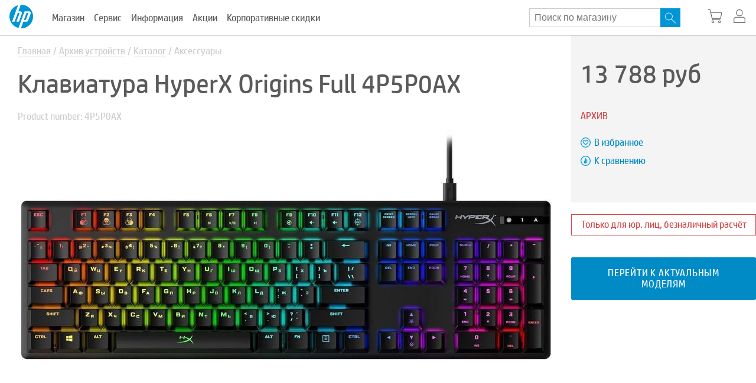

--- FILE ---
content_type: text/html; charset=UTF-8
request_url: https://hp-rus.com/archive/aksessuary/hyperx-origins-full/
body_size: 17376
content:
<!DOCTYPE html>
<html lang="ru">

<head>
	<meta http-equiv="Content-Type" content="text/html; charset=UTF-8" />
<meta name="robots" content="index, follow" />

<meta name="description" content="Аксессуар Клавиатура HyperX Origins Full из раздела Архив на сайте фирменного интернет-магазина HP — hp-rus.com. Характеристики модели, документация, инструкции, обзор и другая информация о компьютерной и печатной технике HP." />
<link rel="canonical" href="https://hp-rus.com/catalog/aksessuary/hyperx-origins-full/" />
<script data-skip-moving="true">(function(w, d, n) {var cl = "bx-core";var ht = d.documentElement;var htc = ht ? ht.className : undefined;if (htc === undefined || htc.indexOf(cl) !== -1){return;}var ua = n.userAgent;if (/(iPad;)|(iPhone;)/i.test(ua)){cl += " bx-ios";}else if (/Windows/i.test(ua)){cl += ' bx-win';}else if (/Macintosh/i.test(ua)){cl += " bx-mac";}else if (/Linux/i.test(ua) && !/Android/i.test(ua)){cl += " bx-linux";}else if (/Android/i.test(ua)){cl += " bx-android";}cl += (/(ipad|iphone|android|mobile|touch)/i.test(ua) ? " bx-touch" : " bx-no-touch");cl += w.devicePixelRatio && w.devicePixelRatio >= 2? " bx-retina": " bx-no-retina";if (/AppleWebKit/.test(ua)){cl += " bx-chrome";}else if (/Opera/.test(ua)){cl += " bx-opera";}else if (/Firefox/.test(ua)){cl += " bx-firefox";}ht.className = htc ? htc + " " + cl : cl;})(window, document, navigator);</script>


<link href="/bitrix/js/intranet/intranet-common.min.css?169749102661199" type="text/css"  rel="stylesheet" />
<link href="/bitrix/js/ui/design-tokens/dist/ui.design-tokens.min.css?172564967723463" type="text/css"  rel="stylesheet" />
<link href="/bitrix/js/ui/fonts/opensans/ui.font.opensans.min.css?16974910282320" type="text/css"  rel="stylesheet" />
<link href="/bitrix/js/main/popup/dist/main.popup.bundle.min.css?175447283728056" type="text/css"  rel="stylesheet" />
<link href="/bitrix/cache/css/s1/hp/page_998e4688f48c79a87dcd9c8623d5a0cc/page_998e4688f48c79a87dcd9c8623d5a0cc_v1.css?17684517051599" type="text/css"  rel="stylesheet" />
<link href="/bitrix/cache/css/s1/hp/template_f75c943248b260d8aac9aa738cf1e6b0/template_f75c943248b260d8aac9aa738cf1e6b0_v1.css?1768451705220369" type="text/css"  data-template-style="true" rel="stylesheet" />







            
            <!-- Yandex.Metrika counter -->
            
            <!-- /Yandex.Metrika counter -->
                    
        

				
	<title>Аксессуар Клавиатура HyperX Origins Full из раздела архив — описание и характеристики на сайте hp-rus.com</title>
	<meta name="viewport" content="width=device-width, initial-scale=1.0" />
	<meta name="yandex-verification" content="52273b7cec4b7667" />
	<meta name="yandex-verification" content="b0fe76473f9589ab" />
	<meta property="og:title" content="Аксессуар Клавиатура HyperX Origins Full из раздела архив — описание и характеристики на сайте hp-rus.com">
	<meta property="og:description" content="Аксессуар Клавиатура HyperX Origins Full из раздела Архив на сайте фирменного интернет-магазина HP — hp-rus.com. Характеристики модели, документация, инструкции, обзор и другая информация о компьютерной и печатной технике HP.">
	<meta property="og:image" content="https://hp-rus.com/upload/logo.png">
	<meta property="og:url" content="https://hp-rus.com/">
	<meta property="og:site_name" content="Интернет магазин HP">
	<meta property="og:type" content="website">

	
	<meta name="target_country" content="ru"/>
	<meta name="web_section_id" content="/archive/aksessuary/hyperx-origins-full/"/>
		
	
	
<meta name="google-site-verification" content="6WM9w7kp_bXvfSxhRMLL2K-h3TNUTch08ZAXeKpwgEE" />
		<link rel="apple-touch-icon" sizes="180x180" href="/favicon/apple-touch-icon.png">
		<link rel="icon" type="image/png" sizes="32x32" href="/favicon/favicon-32x32.png">
		<link rel="icon" type="image/png" sizes="16x16" href="/favicon/favicon-16x16.png">
		<link rel="manifest" href="/favicon/site.webmanifest">
		<link rel="mask-icon" href="/favicon/safari-pinned-tab.svg" color="#5bbad5">
		<link rel="shortcut icon" type="image/x-icon"  href="/favicon/favicon.ico">
		<link rel="icon" type="image/svg+xml" href="/favicon/favicon.svg">
		<meta name="msapplication-TileColor" content="#da532c">
		<meta name="msapplication-config" content="/favicon/browserconfig.xml">
		<meta name="theme-color" content="#ffffff">



    <link rel="preload" href="/local/templates/hp/fonts/HPSimplified-Regular.woff" as="font" type="font/woff2" crossorigin>
    <style>
        * {
            margin: 0;
            padding: 0;
            -webkit-tap-highlight-color: rgba(0, 0, 0, 0);
        }
        .body {
            font-family: 'HP Simplified',Arial,sans-serif;
            font-size: 16px;
            color: #5a5a5a;
            display: flex;
            flex-direction: column;
            justify-content: space-between;
            min-height: 100vh;
            overflow-x: hidden;
        }

        h1 {
            font-size: 44px;
            padding: 0 30px;
            color: #5A5A5A;
            text-align: left;
            font-weight: 400;
            margin: 16px 0 16px;
            word-break: break-word;
        }

        button {
            cursor: pointer;
            outline: none;
            border: 0;
            box-shadow: none;
        }

        a {
            text-decoration: none;
            color: #5a5a5a;
            transition: 0.25s;
        }

        a[href^="tel:"],a[href^="mailto:"],a[href^="whatsapp:"] {
            white-space: nowrap;
        }

        img {
            max-width: 100%;
            height:auto;
        }

        input {
            border: 0;
            outline: 0;
        }

        input[type="text"],
		input[type="password"],
        textarea {
            -webkit-appearance: none;
            box-shadow: none;
        }
/*         .button-link {
            text-transform: uppercase;
            color: #fff;
            padding: 16px 30px;
            border-radius: 2px;
            background-color: #008bc7;
            line-height: 1.2;
            display: inline-block;
            min-width: 157px;
            box-sizing: border-box;
            text-align: center;
            letter-spacing: 0.05em;
            cursor: pointer;
            border:1px solid #008bc7;
        } */

        .arr-link {
            color: #fff;
            text-transform: uppercase;
            display: inline-block;
            letter-spacing: 0.05em;
            position: relative;
            padding-right: 20px;
        }

        .arr-link::before {
            content: '';
            display: block;
            position: absolute;
            width: 7px;
            height: 7px;
            border: 2px solid #fff;
            border-bottom: none !important;
            border-left: none !important;
            top: 3px;
            right: 4px;
            transform: rotate(45deg);
            transform-origin: 0;
            transition: 0.20s;
        }

        .arr-link:hover::before {
            right: 0px;
        }
        .arr-link_black {
            color: #000000;
        }
        .arr-link_black::before {
            border: 2px solid #000000;
        }

        p {
            font-size: 15px;
            font-weight: 400;
            margin: 16px 0;
            color: #666
        }
        li {
            list-style-type: none
        }

        @media(max-width:480px) {

            h1 {
                font-size: 30px;
                padding: 0 20px;
                margin: 16px 0;
            }

            p {
                margin: 12px 0
            }
        }

        .header a {
            color: #5a5a5a;

        }
        .header__nav-item a{
            white-space:nowrap;
        }
		
		@media screen and (min-width:1000px) {
			.header a:hover {
				color: #00a3e9;
			}
		}

        .header__menu {
            display: flex;
            flex-grow: 1;
            overflow-x: hidden;
            height: 100%;
            align-items: center;
        }

        .header__nav {
            flex-grow: 3;
            display: flex;
            height: 100%;

        }

        .header__nav-item {
            height: 100%;
            display: flex;
            align-items: center;
        }

        .header__nav-menu {
            position: absolute;
            background: #F2F2F2;
            width: 100vw;
            height: 60px;
            top: 83px;
            left: 50%;
            transform: translateX(-50%);
            border-top: 2px solid #CCCCCC;
            transition: all 0.3s ease 0.01s;
            visibility: hidden;
            opacity: 0;
            display: flex;
            justify-content: center;
            align-items: center;
        }

        .header__nav-menu-item {
            display: flex;
            flex-direction: column;
            align-items: center;
            margin: 0 16px;
        }

        .header__nav-menu-item_ml{
            margin-left:64px;
        }

        .header__nav-menu-arrow {
            content: '';
            display: block;
            width: 20px;
            left: 300px;
            top: -12px;
            height: 20px;
            background: #F2F2F2;
            border-top: 2px solid #CCCCCC;
            border-left: 2px solid #CCCCCC;
            position: absolute;
            transform: rotate(45deg);
        }

        .header__nav-item-img {
            display: none;
            width: 32px;
            margin: 0 16px;
            fill: #5A5A5A;
        }

        .header__nav-menu-item svg {
            flex-shrink: 0;
            margin-bottom: 8px;
            fill: #5A5A5A;
            transition: 0.25s;
        }

        .header__nav-menu-item:hover svg {
            fill: #00a3e9;

        }

        .header__nav-item:hover .header__nav-menu {
            visibility: visible;
            opacity: 1;
        }

        .header__nav-item-menu-wrap {
            width: 200px;
        }

        .header__panel {
            white-space:nowrap;
        }

        .header__panel-item {
            width: 28px;
            height: 28px;
            margin-left: 12px;
            flex-grow: 1;
        }

        .header__panel-item_lk{
            position:relative;
        }
        .header__personal-menu{
            position:absolute;
            top:85px;
            right:0;
        }
        .header__personal-menu{
            display:none;
        }
        .header__personal-menu_active{
            display:block;
        }
        .header__panel-item svg {
            fill: #5A5A5A;
            transition: 0.45s;
        }

        .header__panel-item:hover svg {
            fill: #00a3e9;
        }

        .header__panel-text {
            display: none;
        }
		
		.header__call{
            white-space:nowrap;
			
            display:flex;
            align-items:center;
            padding-left:16px;
        }

        a.header__email{
            color:#008bc7;
            font-size:14px;
        }
        .header__logo {
            display: block;
            flex-shrink: 0;
            width: 40px;
        }

        .header__logo img {
            width: 100%
        }

        .header__search {
            position: absolute;
            background: #F2F2F2;
            width: 100vw;
            height: 60px;
            top: 60px;
            left: 50%;
            transform: translateX(-50%);
            border-top: 2px solid #CCCCCC;
            transition: all 0.3s ease 0.01s;
            visibility: hidden;
            opacity: 0;
            display: flex;
            justify-content: center;
            align-items: center;
            padding: 0 40px;
            box-sizing: border-box;
        }

        .header__search_active {
            visibility: visible;
            opacity: 1;
        }

        .header__button {
            width: 30px;
            height: 20px;
            cursor: pointer;
            display: none;
            flex-direction: column;
            justify-content: space-between;
        }

        .header__button span {
            width: 30px;
            height: 2px;
            background-color: #5A5A5A;
            transition: 0.5s;
            border-radius: 5px;
            transform-origin: 0;
        }

        .header__button_active span:first-child {
            transform: rotate(45deg) translate(0, -3px);
        }

        .header__button_active span:nth-child(2) {
            opacity: 0;
            width: 0;
        }

        .header__button_active span:last-child {
            transform: rotate(-45deg) translate(0, 3px);
        }

        .header_nav-active .header__nav {
            display: flex !important;
        }

        .header_nav-active .header__panel {
            display: block !important;
        }

        .header__panel-item_basket{
            position:relative;
        }
        .header__panel-item_basket:not([data-count="0"]):after{
            content:attr(data-count);
            position:absolute;
            right:0;
            top:-16px;
            width:16px;
            height:16px;
            background:#0096D6;
            border-radius:16px;
            color:#fff;
            text-align:center;
            line-height:16px;
            font-size:12px;
        }

        @media(max-width:1230px) {

			.header {
				padding-left:16px;
			}

            .header__nav {
                
            }

            .header__nav-item {
                margin: 0 8px;
            }

            .header__nav-item a{
                font-size:0.9em;
            }
			.header__call {
				font-size:0.8em;
			}

            .header__call-do {
                font-size: 12px;
                color: #cccccc;
            }
			.header__panel-item{
				margin-left:2px;
			}
			.header__panel-item svg {
				height:18px;
			}
        }
        @media(max-width: 992px) {

            .header_nav-active {
                position: fixed;
                z-index:2;
            }

            .header__button {
                display: flex;
            }

            .header__nav {
                display: none;
                flex-direction: column;
                height: auto;
                width: 100vw;
                margin-left: 0;
                top: 60px;
                left: 0;
                position: absolute;
                height: calc(100vh - 60px);
                background-color: #fff;
                overflow-y: auto;
                -webkit-overflow-scrolling: touch;
                overflow-x: hidden;
            }

            .header__nav-item {
                min-height: 65px;
                height: 65px;
                background-color: #fff;
                margin: 0;
                border-top: 1px solid #ebebeb;
                cursor: pointer;
            }

            .header__nav-item:hover > a {
                color: #00a3e9;
            }

            .header__nav-item:hover .header__nav-item-img {
                fill: #00a3e9;
            }

            .header__nav-item:hover .header__nav-menu {
                display: none;
            }

            .header__nav-item-img {
                display: block;
            }

            .header__call {
                display: none;
            }

            .header__panel {
                margin-left: auto;
                margin-right: 28px;
            }
			.header__panel-item{
				margin-left:8px;
			}
			.header__panel-item svg {
				height:22px;
			}
			.header__button {
				transform:translateY(-4px);
			}
        }

        @media(max-width: 480px) {
            .header {
                padding: 0 20px;
            }
        }

                .container {
            max-width: 1280px;
            width: 100%;
            margin: 0 auto;
            position: relative;
        }

        .full-catalog {
            display: flex;
            align-items: center;
            background-color: #0096D6;
            min-height: 150px;
            padding: 20px 30px 20px 8%;
            box-sizing: border-box;
        }

        .full-catalog_center {
            justify-content: center;
            padding: 20px 30px;
        }

        .full-catalog_center .button-link:first-child {
            margin-left: 0;
        }

        .full-catalog__title {
            padding-right: 30px;
            font-size: 36px;
            color: #fff;
            line-height: 0.9;
        }

        .full-catalog .button-link {
            margin-left: 30px;
        }

        @media (max-width: 1280px) {
            .full-catalog {
                padding-left: 6%;
            }
        }

        @media (max-width: 992px) {
            .full-catalog {
                padding: 32px 30px 40px;
                flex-direction: column;
                align-items: flex-start;
            }

            .full-catalog .button-link {
                margin: 30px 0 0 0;
            }

            .full-catalog__title {
                margin-bottom: -5px;
            }

            .full-catalog_center {
                flex-direction: row;
                align-items: center;
                padding: 40px 30px;
            }

            .full-catalog_center .button-link {
                margin: 0px 0 0 30px;
            }
        }

        @media (max-width: 768px) {
            .full-catalog__title {
                font-size: 28px;
            }

            .full-catalog_center {
                flex-direction: column;
                align-items: flex-start;
            }

            .full-catalog_center .button-link {
                margin: 30px 0 0 0;
            }

            .full-catalog_center .button-link:first-child {
                margin-top: 0;
            }
        }

        @media (max-width: 480px) {
            .full-catalog__title {
                font-size: 28px;
            }

            .full-catalog {
                padding: 24px 20px 30px;
            }

            .full-catalog .button-link {
                margin-top: 20px;
            }
        }

        @media (max-width: 380px) {
            .full-catalog .button-link {
                width: 100%;
            }
        }


.arr-link_blue {
    color: #0096D6;
}

.arr-link_blue::before {
    border: 2px solid #0096D6;
}
        
    </style>

	<!-- Google Tag Manager -->
	<script data-skip-moving="true">(function(w,d,s,l,i){w[l]=w[l]||[];w[l].push({'gtm.start':
	new Date().getTime(),event:'gtm.js'});var f=d.getElementsByTagName(s)[0],
	j=d.createElement(s),dl=l!='dataLayer'?'&l='+l:'';j.async=true;j.src=
	'https://www.googletagmanager.com/gtm.js?id='+i+dl;f.parentNode.insertBefore(j,f);
	})(window,document,'script','dataLayer','GTM-PTS3GS5');</script>
	<!-- End Google Tag Manager -->
	<script data-skip-moving="true">!function(){var t=document.createElement("script");t.type="text/javascript",t.async=!0,t.src="https://vk.com/js/api/openapi.js?169",t.onload=function(){VK.Retargeting.Init("VK-RTRG-917407-OaQR"),VK.Retargeting.Hit()},document.head.appendChild(t)}();</script>	
</head>

<body>
	<noscript><img src="https://vk.com/rtrg?p=VK-RTRG-917407-OaQR" style="position:fixed; left:-999px;" alt="Клавиатура HyperX Origins Full 4P5P0AX"/></noscript>
	<div id="panel"></div>
		<div class="body">	
				<header class="header jsHeader">
			<div class="header__wrap container">
		
				<a href="/" class="header__logo">
					<img src="/local/templates/hp/images/header/logo.svg" alt="Фирменный интернет магазин HP" title="Фирменный интернет магазин HP">
									</a>

				<div class="header__menu">
										

<div class="header__nav">
	<ul class="top-menu jsTopMenu">

	 
											<li class="jsTopMenu__item top-menu__item top-menu__item_multi  " data-class-open="top-menu__item_open">
					<a href="/" class="top-menu__link jsTopMenu__toggle-submenu">Магазин</a>
					<ul class="top-menu__sub top-menu__sub_flex jsTopMenu__submenu">
								 
											<li class="top-menu__sub-item  ">
					<div class="top-menu__sub-header">Компьютеры</div>
					<ul class="top-menu__sub1">
								 
											<li class="top-menu__sub-item  top-menu__sub-item_bold ">
					<a href="/catalog/noutbuki/" class="top-menu__sub-link">
						Ноутбуки 
											</a>
				</li>
								 
											<li class="top-menu__sub-item  ">
					<a href="/catalog/noutbuki/filter/aspect-is-dlya-igr/apply/" class="top-menu__sub-link">
						Игровые ноутбуки 
											</a>
				</li>
								 
											<li class="top-menu__sub-item  ">
					<a href="/catalog/noutbuki/filter/aspect-is-dlya-biznesa/apply/" class="top-menu__sub-link">
						Бизнес ноутбуки 
											</a>
				</li>
								 
											<li class="top-menu__sub-item  ">
					<a href="/catalog/noutbuki/filter/series_id-is-hp-zbook/apply/" class="top-menu__sub-link">
						Ноутбуки серии 
													<img src="/upload/uf/12f/crkgg70sarx8qguttbra0r3gczw1ze3m/z_by_hp_new.png" alt="Ноутбуки серии " title="Ноутбуки серии " />
											</a>
				</li>
								 
											<li class="top-menu__sub-item  top-menu__sub-item_bold ">
					<a href="/catalog/kompyutery/" class="top-menu__sub-link">
						Компьютеры 
											</a>
				</li>
								 
											<li class="top-menu__sub-item  ">
					<a href="/catalog/kompyutery/filter/aspect-is-dlya-igr/apply/" class="top-menu__sub-link">
						Игровые компьютеры 
											</a>
				</li>
								 
											<li class="top-menu__sub-item  ">
					<a href="/catalog/kompyutery/filter/aspect-is-dlya-biznesa/apply/" class="top-menu__sub-link">
						Бизнес компьютеры 
											</a>
				</li>
								 
											<li class="top-menu__sub-item  ">
					<a href="/catalog/kompyutery/filter/series_id-is-hp-z/apply/" class="top-menu__sub-link">
						Компьютеры серии 
													<img src="/upload/uf/12f/crkgg70sarx8qguttbra0r3gczw1ze3m/z_by_hp_new.png" alt="Компьютеры серии " title="Компьютеры серии " />
											</a>
				</li>
								 
											<li class="top-menu__sub-item  top-menu__sub-item_bold ">
					<a href="/catalog/monobloki/" class="top-menu__sub-link">
						Моноблоки 
											</a>
				</li>
								 
											<li class="top-menu__sub-item  ">
					<a href="/catalog/aksessuary/filter/for_product-is-dlya-nastolnykh-pk/apply/" class="top-menu__sub-link">
						Аксессуары 
											</a>
				</li>
								 
					</ul></li>											<li class="top-menu__sub-item  ">
					<div class="top-menu__sub-header">Мониторы</div>
					<ul class="top-menu__sub1">
								 
											<li class="top-menu__sub-item  top-menu__sub-item_bold ">
					<a href="/catalog/monitory/" class="top-menu__sub-link">
						Мониторы 
											</a>
				</li>
								 
											<li class="top-menu__sub-item  ">
					<a href="/catalog/monitory/filter/aspect-is-dlya-igr/apply/" class="top-menu__sub-link">
						Игровые мониторы 
											</a>
				</li>
								 
											<li class="top-menu__sub-item  ">
					<a href="/catalog/monitory/filter/aspect-is-dlya-biznesa/apply/" class="top-menu__sub-link">
						Бизнес мониторы 
											</a>
				</li>
								 
											<li class="top-menu__sub-item  ">
					<a href="/catalog/monitory/filter/series_id-is-hp-z-display/apply/" class="top-menu__sub-link">
						Мониторы серии 
													<img src="/upload/uf/12f/crkgg70sarx8qguttbra0r3gczw1ze3m/z_by_hp_new.png" alt="Мониторы серии " title="Мониторы серии " />
											</a>
				</li>
								 
											<li class="top-menu__sub-item  top-menu__sub-item_bold ">
					<a href="/catalog/aksessuary/filter/for_product-is-dlya-monitorov/apply/" class="top-menu__sub-link">
						Аксессуары 
											</a>
				</li>
								 
					</ul></li>											<li class="top-menu__sub-item  ">
					<div class="top-menu__sub-header">Принтеры</div>
					<ul class="top-menu__sub1">
								 
											<li class="top-menu__sub-item  top-menu__sub-item_bold ">
					<a href="/catalog/printery/" class="top-menu__sub-link">
						Принтеры 
											</a>
				</li>
								 
											<li class="top-menu__sub-item  ">
					<a href="/catalog/printery/filter/type-is-printer/type_print-is-lazernyy/apply/" class="top-menu__sub-link">
						Принтеры лазерные 
											</a>
				</li>
								 
											<li class="top-menu__sub-item  ">
					<a href="/catalog/printery/filter/type-is-mfu/type_print-is-lazernyy/apply/" class="top-menu__sub-link">
						МФУ лазерные 
											</a>
				</li>
								 
											<li class="top-menu__sub-item  ">
					<a href="/catalog/printery/filter/type-is-mfu/type_print-is-struynyy/apply/" class="top-menu__sub-link">
						МФУ струйные 
											</a>
				</li>
								 
											<li class="top-menu__sub-item  top-menu__sub-item_bold ">
					<a href="/plottery/" class="top-menu__sub-link">
						Плоттеры 
											</a>
				</li>
								 
											<li class="top-menu__sub-item  top-menu__sub-item_bold ">
					<a href="/catalog/skannery/" class="top-menu__sub-link">
						Сканеры 
											</a>
				</li>
								 
											<li class="top-menu__sub-item  top-menu__sub-item_bold ">
					<a href="/catalog/bumaga/" class="top-menu__sub-link">
						Бумага 
											</a>
				</li>
								 
											<li class="top-menu__sub-item  top-menu__sub-item_bold ">
					<a href="/catalog/aksessuary/filter/for_product-is-dlya-printerov-mfu-or-lazernye-printery/apply/" class="top-menu__sub-link">
						Аксессуары 
											</a>
				</li>
								 
					</ul></li>											<li class="top-menu__sub-item  ">
					<div class="top-menu__sub-header">Картриджи</div>
					<ul class="top-menu__sub1">
								 
											<li class="top-menu__sub-item  top-menu__sub-item_bold ">
					<a href="/catalog/kartridzhi/" class="top-menu__sub-link">
						Картриджи 
											</a>
				</li>
								 
											<li class="top-menu__sub-item  ">
					<a href="/catalog/kartridzhi/filter/type_print-is-lazernyy/apply/" class="top-menu__sub-link">
						Картриджи лазерные 
											</a>
				</li>
								 
											<li class="top-menu__sub-item  ">
					<a href="/catalog/kartridzhi/filter/type_print-is-struynyy/apply/" class="top-menu__sub-link">
						Картриджи струйные 
											</a>
				</li>
								 
											<li class="top-menu__sub-item  ">
					<a href="/catalog/kartridzhi/filter/type_print-is-shirokoformatnyy/apply/" class="top-menu__sub-link">
						Картриджи широкоформатные 
											</a>
				</li>
								 
					</ul></li></ul></li>											<li class="jsTopMenu__item top-menu__item top-menu__item_multi  " data-class-open="top-menu__item_open">
					<a href="/catalog/noutbuki-arenda/" class="top-menu__link jsTopMenu__toggle-submenu">Сервис</a>
					<ul class="top-menu__sub top-menu__sub_flex jsTopMenu__submenu">
								 
											<li class="top-menu__sub-item  ">
					<div class="top-menu__sub-header">Аренда</div>
					<ul class="top-menu__sub1">
								 
											<li class="top-menu__sub-item  ">
					<a href="/catalog/noutbuki-arenda/" class="top-menu__sub-link">
						Аренда ноутбука 
											</a>
				</li>
								 
											<li class="top-menu__sub-item  ">
					<a href="/catalog/kompyutery-arenda/" class="top-menu__sub-link">
						Аренда компьютера 
											</a>
				</li>
								 
											<li class="top-menu__sub-item  ">
					<a href="/catalog/monobloki-arenda/" class="top-menu__sub-link">
						Аренда моноблока 
											</a>
				</li>
								 
											<li class="top-menu__sub-item  ">
					<a href="/catalog/monitory-arenda/" class="top-menu__sub-link">
						Аренда монитора 
											</a>
				</li>
								 
											<li class="top-menu__sub-item  ">
					<a href="/catalog/printery-arenda/" class="top-menu__sub-link">
						Аренда принтера 
											</a>
				</li>
								 
											<li class="top-menu__sub-item  ">
					<a href="/catalog/skanery-arenda/" class="top-menu__sub-link">
						Аренда сканера 
											</a>
				</li>
								 
											<li class="top-menu__sub-item  ">
					<a href="/catalog/kassy-arenda/" class="top-menu__sub-link">
						Аренда кассы 
											</a>
				</li>
								 
											<li class="top-menu__sub-item  ">
					<a href="/catalog/aksessuary-arenda/" class="top-menu__sub-link">
						Аренда аксессуаров 
											</a>
				</li>
								 
					</ul></li>											<li class="top-menu__sub-item  ">
					<div class="top-menu__sub-header">Заправка</div>
					<ul class="top-menu__sub1">
								 
											<li class="top-menu__sub-item  ">
					<a href="/refill/" class="top-menu__sub-link">
						Заправка картриджей 
											</a>
				</li>
								 
					</ul></li></ul></li>											<li class="jsTopMenu__item top-menu__item top-menu__item_multi  " data-class-open="top-menu__item_open">
					<a href="/o-kompanii/" class="top-menu__link jsTopMenu__toggle-submenu">Информация</a>
					<ul class="top-menu__sub top-menu__sub_flex jsTopMenu__submenu">
								 
											<li class="top-menu__sub-item  ">
					<div class="top-menu__sub-header">Доставка и оплата</div>
					<ul class="top-menu__sub1">
								 
											<li class="top-menu__sub-item  ">
					<a href="/oplata/" class="top-menu__sub-link">
						Оплата 
											</a>
				</li>
								 
											<li class="top-menu__sub-item  ">
					<a href="/dostavka/" class="top-menu__sub-link">
						Доставка 
											</a>
				</li>
								 
					</ul></li>											<li class="top-menu__sub-item  ">
					<div class="top-menu__sub-header">О продукции</div>
					<ul class="top-menu__sub1">
								 
											<li class="top-menu__sub-item  ">
					<a href="/garantiya-i-podderzhka/" class="top-menu__sub-link">
						Гарантия 
											</a>
				</li>
								 
											<li class="top-menu__sub-item  ">
					<a href="/vozvrat-tovara/" class="top-menu__sub-link">
						Возврат товара 
											</a>
				</li>
								 
											<li class="top-menu__sub-item  ">
					<a href="/seria/" class="top-menu__sub-link">
						Серии устройств 
											</a>
				</li>
								 
											<li class="top-menu__sub-item  ">
					<a href="/reviews/" class="top-menu__sub-link">
						Обзоры 
											</a>
				</li>
								 
											<li class="top-menu__sub-item  ">
					<a href="/dokumenty/" class="top-menu__sub-link">
						Документы 
											</a>
				</li>
								 
											<li class="top-menu__sub-item  ">
					<a href="/archive/" class="top-menu__sub-link">
						Архив устройств 
											</a>
				</li>
								 
					</ul></li>											<li class="top-menu__sub-item  ">
					<div class="top-menu__sub-header">О компании</div>
					<ul class="top-menu__sub1">
								 
											<li class="top-menu__sub-item  ">
					<a href="/o-kompanii/" class="top-menu__sub-link">
						О магазине 
											</a>
				</li>
								 
											<li class="top-menu__sub-item  ">
					<a href="/write/" class="top-menu__sub-link">
						Жалобы и предложения 
											</a>
				</li>
								 
											<li class="top-menu__sub-item  ">
					<a href="/privacy-policy/" class="top-menu__sub-link">
						Политика конфиденциальности персональных данных 
											</a>
				</li>
								 
											<li class="top-menu__sub-item  ">
					<a href="/publichnaya-oferta/" class="top-menu__sub-link">
						Публичная оферта 
											</a>
				</li>
								 
					</ul></li></ul></li>											<li class="jsTopMenu__item top-menu__item top-menu__item_multi  " data-class-open="top-menu__item_open">
					<a href="/catalog/noutbuki-demo/" class="top-menu__link jsTopMenu__toggle-submenu">Акции</a>
					<ul class="top-menu__sub  jsTopMenu__submenu">
								 
											<li class="top-menu__sub-item  ">
					<a href="/catalog/noutbuki-demo/" class="top-menu__sub-link">
						Ноутбуки 
											</a>
				</li>
								 
											<li class="top-menu__sub-item  ">
					<a href="/catalog/kompyutery-demo/" class="top-menu__sub-link">
						Компьютеры 
											</a>
				</li>
								 
											<li class="top-menu__sub-item  ">
					<a href="/catalog/monobloki-demo/" class="top-menu__sub-link">
						Моноблоки 
											</a>
				</li>
								 
											<li class="top-menu__sub-item  ">
					<a href="/catalog/monitory-demo/" class="top-menu__sub-link">
						Мониторы 
											</a>
				</li>
								 
											<li class="top-menu__sub-item  ">
					<a href="/catalog/printery-demo/" class="top-menu__sub-link">
						Принтеры 
											</a>
				</li>
								 
											<li class="top-menu__sub-item  ">
					<a href="/catalog/skanery-demo/" class="top-menu__sub-link">
						Сканеры 
											</a>
				</li>
								 
											<li class="top-menu__sub-item  ">
					<a href="/catalog/plottery-demo/" class="top-menu__sub-link">
						Плоттеры 
											</a>
				</li>
								 
											<li class="top-menu__sub-item  ">
					<a href="/catalog/kassy-demo/" class="top-menu__sub-link">
						Кассы 
											</a>
				</li>
								 
											<li class="top-menu__sub-item  ">
					<a href="/catalog/bumaga-demo/" class="top-menu__sub-link">
						Бумага 
											</a>
				</li>
								 
											<li class="top-menu__sub-item  ">
					<a href="/catalog/aksessuary-demo/" class="top-menu__sub-link">
						Аксессуары 
											</a>
				</li>
								 
											<li class="top-menu__sub-item  ">
					<a href="/catalog/raznoe-demo/" class="top-menu__sub-link">
						Разное 
											</a>
				</li>
								 
					</ul></li>											<li class="jsTopMenu__item top-menu__item  " data-class-open="top-menu__item_open">
					<a href="/korporativnye-skidki/" class="top-menu__link">Корпоративные скидки</a>
				</li>
								
		</ul>
</div>
 

					<div class="header__poisk">
						<form action="/search/" method="get" class="searchbox-header">
							<input type="search" placeholder="Поиск по магазину" name="q" class="searchbox-header__input typeahead-search" required="">
							<div class="searchbox-header__submit" id="search-input" onclick="this.parentNode.submit()">
								<svg xmlns="http://www.w3.org/2000/svg" width="28" height="23" viewBox="0 0 28 28" fill="#fff">
									<path d="M10.03 0v.002a9.984 9.984 0 0 1 7.08 2.94 9.989 9.989 0 0 1 2.93 7.063h.002v.025h-.002a9.987 9.987 0 0 1-2.496 6.604L27.811 26.9c.251.25.251.66 0 .912-.25.25-.66.25-.911 0L16.632 17.545a9.98 9.98 0 0 1-6.593 2.497v.003h-.026v-.003a9.999 9.999 0 0 1-7.081-2.939 9.995 9.995 0 0 1-2.93-7.063H0v-.026h.002A9.998 9.998 0 0 1 2.94 2.933a9.989 9.989 0 0 1 7.064-2.93V0zm0 1.289h-.026v-.002a8.708 8.708 0 0 0-6.157 2.558 8.705 8.705 0 0 0-2.56 6.17h.002v.025h-.002a8.712 8.712 0 0 0 2.556 6.157 8.708 8.708 0 0 0 6.17 2.561v-.002h.026v.002a8.708 8.708 0 0 0 6.156-2.558 8.705 8.705 0 0 0 2.56-6.17h-.002v-.025h.003a8.708 8.708 0 0 0-2.558-6.157 8.697 8.697 0 0 0-6.169-2.561z" />
								</svg>
							</div>
						</form>
					</div>
					
					
					<div class="header__call">
												<div class="header__call-recall">
														<a href="javascript:;" data-src="#form_feedback" class="header__call-do jsFeedback">Обратная связь</a>
							<div style="display:none" id="popup_header_feedback">
								<div>
									<a href="javascript:;" data-src="#form_feedback" data-fancybox data-options='{"baseClass" : "fancybox-popup"}'>Заказать обратный звонок</a>
								</div>
								<div>
									<a href="mailto:zakaz@hp-rus.com">Написать письмо</a>
								</div>
							</div>
													
						</div>
					</div>
					
					<div class="header__panel">

												
						
						<a href="/search/" class="header__panel-item header__panel-item_search jsHeaderPanelItemSearch">
							<svg xmlns="http://www.w3.org/2000/svg" width="28" height="23" viewBox="0 0 28 28">
								<g>
									<g>
										<path
											d="M10.03 0v.002a9.984 9.984 0 0 1 7.08 2.94 9.989 9.989 0 0 1 2.93 7.063h.002v.025h-.002a9.987 9.987 0 0 1-2.496 6.604L27.811 26.9c.251.25.251.66 0 .912-.25.25-.66.25-.911 0L16.632 17.545a9.98 9.98 0 0 1-6.593 2.497v.003h-.026v-.003a9.999 9.999 0 0 1-7.081-2.939 9.995 9.995 0 0 1-2.93-7.063H0v-.026h.002A9.998 9.998 0 0 1 2.94 2.933a9.989 9.989 0 0 1 7.064-2.93V0zm0 1.289h-.026v-.002a8.708 8.708 0 0 0-6.157 2.558 8.705 8.705 0 0 0-2.56 6.17h.002v.025h-.002a8.712 8.712 0 0 0 2.556 6.157 8.708 8.708 0 0 0 6.17 2.561v-.002h.026v.002a8.708 8.708 0 0 0 6.156-2.558 8.705 8.705 0 0 0 2.56-6.17h-.002v-.025h.003a8.708 8.708 0 0 0-2.558-6.157 8.697 8.697 0 0 0-6.169-2.561z" />
									</g>
								</g>
							</svg>
							<span class="header__panel-text">Поиск</span>
						</a>
						
												<a href="/cart/" class="header__panel-item header__panel-item_basket jsBasketCount" data-count="0">
							<svg xmlns="http://www.w3.org/2000/svg" width="29" height="23" viewBox="0 0 29 28">
								<g>
									<g>
										<path
											d="M25.04 20.712a.652.652 0 0 1 0 1.301H10.656l-.013-.002a2.143 2.143 0 0 1-.458-.06v.002a2.387 2.387 0 0 1-.425-.147h-.004c-.678-.307-1.25-.948-1.427-1.689L3.809 1.302H.672A.652.652 0 0 1 .671 0h4.16l.12.5 1.27 5.29h20.746c.188 0 .375.025.55.065v-.002c.465.109.833.357 1.086.691l.003.002c.25.332.383.745.383 1.191 0 .178-.021.366-.066.556l-2.48 10.483-.118.502-.515-.001H9.46l.13.54c.082.344.364.65.701.803l-.001.001c.06.028.126.05.19.066l.005.002a.992.992 0 0 0 .17.025v-.002zm-1.181 1.954l.002.002a2.682 2.682 0 0 1 1.884.781h.002c.475.475.773 1.133.78 1.86l.002.005v.027l-.003.002a2.651 2.651 0 0 1-.787 1.878 2.68 2.68 0 0 1-1.866.777l-.005.002h-.026l-.002-.002a2.678 2.678 0 0 1-1.885-.782l-.002-.002a2.665 2.665 0 0 1-.779-1.86l-.002-.004v-.026l.002-.002c.002-.734.304-1.4.787-1.879.48-.474 1.14-.77 1.867-.775l.004-.002zm0 1.302h-.027v-.002c-.37.004-.71.155-.955.398a1.366 1.366 0 0 0-.406.96h.003v.026h-.001c.003.365.156.7.398.946l.003.002c.247.245.592.4.968.402v-.002h.026v.002a1.379 1.379 0 0 0 1.361-1.36h-.002v-.026h.002a1.357 1.357 0 0 0-.402-.944v-.001a1.396 1.396 0 0 0-.968-.404zm-13.595-1.302l.002.002a2.679 2.679 0 0 1 1.886.781c.474.475.773 1.133.779 1.86l.002.005v.027l-.002.002a2.67 2.67 0 0 1-2.652 2.655l-.006.002h-.026l-.002-.002a2.677 2.677 0 0 1-1.884-.782h-.003a2.656 2.656 0 0 1-.78-1.861l-.002-.005v-.026l.002-.002c.003-.734.305-1.4.787-1.879a2.682 2.682 0 0 1 1.868-.775l.005-.002zm0 1.302h-.026v-.002a1.38 1.38 0 0 0-.956.398 1.366 1.366 0 0 0-.406.96h.002v.026h-.001c.003.365.158.702.402.946h-.001c.247.246.592.402.97.404v-.002h.025v.002a1.374 1.374 0 0 0 1.36-1.36h-.002v-.026h.002a1.38 1.38 0 0 0-1.37-1.35zM6.534 7.091L9.15 17.98h16.147l2.36-9.985v-.002c.02-.087.032-.175.032-.256a.672.672 0 0 0-.119-.407.607.607 0 0 0-.348-.21l-.002-.003a1.147 1.147 0 0 0-.252-.025z" />
									</g>
								</g>
							</svg>
							<span class="header__panel-text">Корзина</span>
						</a>
						<a href="/auth/" class="header__panel-item ">
							<svg xmlns="http://www.w3.org/2000/svg" width="24" height="23" viewBox="0 0 24 28">
								<g>
									<g>
										<path
											d="M19.114 15.396v.003a4.888 4.888 0 0 1 3.452 1.441 4.88 4.88 0 0 1 1.432 3.43l.002.003v7.579H0v-7.57h.002a4.882 4.882 0 0 1 1.44-3.451 4.874 4.874 0 0 1 3.432-1.432l.003-.002zM13.241.14v.002a5.224 5.224 0 0 1 3.688 1.535v.003a5.22 5.22 0 0 1 1.53 3.67h.002v3.236h-.002a5.22 5.22 0 0 1-1.538 3.687 5.216 5.216 0 0 1-3.67 1.53v.003h-2.322v-.003a5.22 5.22 0 0 1-3.687-1.537 5.214 5.214 0 0 1-1.53-3.671h-.003V5.36h.003a5.22 5.22 0 0 1 1.537-3.687 5.21 5.21 0 0 1 3.67-1.53V.14zM10.92 1.415v-.002a3.943 3.943 0 0 0-2.774 1.162A3.942 3.942 0 0 0 6.982 5.36h.003v3.235h-.003a3.942 3.942 0 0 0 1.162 2.773 3.942 3.942 0 0 0 2.785 1.165v-.003h2.321v.003a3.945 3.945 0 0 0 2.774-1.162 3.943 3.943 0 0 0 1.164-2.785h-.002V5.35h.002a3.948 3.948 0 0 0-1.16-2.773v.002a3.948 3.948 0 0 0-2.787-1.167v.002zM4.877 16.672v-.002a3.61 3.61 0 0 0-2.537 1.063 3.605 3.605 0 0 0-1.067 2.55h.002v6.293h21.45v-6.303h.002a3.618 3.618 0 0 0-1.063-2.536 3.612 3.612 0 0 0-2.55-1.067v.002z" />
									</g>
								</g>
							</svg>
							<span class="header__panel-text">Личный кабинет</span>
						</a>

											</div>
					
				</div>

				<div class="header__button jsHeaderButton" data-active-class="header__button_active">
					<span></span>
					<span></span>
					<span></span>
				</div>

				
								
							</div>			

		</header>

		<main class="page ">

			
							<div class="container">
										<div class="page__top-menu  hidden">
											<div class="page__compare  jsPageCompare">
							<span class="page__compare-txt">К сравнению добавлено <span class="jsPageCompare__count">0 устройств</span>
							<a href="/compare/" class="page__compare-button button-link button-link_border_gray">Сравнить</a>
						</div>


						<div class="breadcrumbs" itemscope itemtype="http://schema.org/BreadcrumbList">
			<a href="/" class="breadcrumbs__item" itemprop="itemListElement" itemscope itemtype="http://schema.org/ListItem">Главная
				<meta itemprop="name" content="Главная" />
				<meta itemprop="position" content="1" />
				<meta itemprop="item" content="https://hp-rus.com/" />
			</a>
			<a href="/archive/" class="breadcrumbs__item" itemprop="itemListElement" itemscope itemtype="http://schema.org/ListItem">Архив устройств
				<meta itemprop="name" content="Архив устройств" />
				<meta itemprop="position" content="2" />
				<meta itemprop="item" content="https://hp-rus.com/archive/" />
			</a>
			<a href="/archive/katalog/" class="breadcrumbs__item" itemprop="itemListElement" itemscope itemtype="http://schema.org/ListItem">Каталог
				<meta itemprop="name" content="Каталог" />
				<meta itemprop="position" content="3" />
				<meta itemprop="item" content="https://hp-rus.com/archive/katalog/" />
			</a>
			<span class="breadcrumbs__item"  itemprop="itemListElement" itemscope itemtype="http://schema.org/ListItem">Аксессуары
				<meta itemprop="name" content="Аксессуары" />
				<meta itemprop="position" content="4" />
				<meta itemprop="item" content="https://hp-rus.com/archive/aksessuary/" />			
			</span></div><script type="application/ld+json" data-skip-moving="true">
    {
        "@context": "https://schema.org",
        "@type": "BreadcrumbList",
        "itemListElement": [{"@type":"ListItem","position":"1","name":"Главная","item":"https://hp-rus.com/"},{"@type":"ListItem","position":"2","name":"Архив устройств","item":"https://hp-rus.com/archive/"},{"@type":"ListItem","position":"3","name":"Каталог","item":"https://hp-rus.com/archive/katalog/"},{"@type":"ListItem","position":"4","name":"Аксессуары"}]
    }
</script>						
					</div>
																																																	 <div class="ditails" itemscope itemtype="http://schema.org/Product" data-id="31535">
	<div class="ditails__left">
		<div class="breadcrumbs" itemscope itemtype="http://schema.org/BreadcrumbList">
			<a href="/" class="breadcrumbs__item" itemprop="itemListElement" itemscope itemtype="http://schema.org/ListItem">Главная
				<meta itemprop="name" content="Главная" />
				<meta itemprop="position" content="1" />
				<meta itemprop="item" content="https://hp-rus.com/" />
			</a>
			<a href="/archive/" class="breadcrumbs__item" itemprop="itemListElement" itemscope itemtype="http://schema.org/ListItem">Архив устройств
				<meta itemprop="name" content="Архив устройств" />
				<meta itemprop="position" content="2" />
				<meta itemprop="item" content="https://hp-rus.com/archive/" />
			</a>
			<a href="/archive/katalog/" class="breadcrumbs__item" itemprop="itemListElement" itemscope itemtype="http://schema.org/ListItem">Каталог
				<meta itemprop="name" content="Каталог" />
				<meta itemprop="position" content="3" />
				<meta itemprop="item" content="https://hp-rus.com/archive/katalog/" />
			</a>
			<span class="breadcrumbs__item"  itemprop="itemListElement" itemscope itemtype="http://schema.org/ListItem">Аксессуары
				<meta itemprop="name" content="Аксессуары" />
				<meta itemprop="position" content="4" />
				<meta itemprop="item" content="https://hp-rus.com/archive/aksessuary/" />			
			</span></div><script type="application/ld+json" data-skip-moving="true">
    {
        "@context": "https://schema.org",
        "@type": "BreadcrumbList",
        "itemListElement": [{"@type":"ListItem","position":"1","name":"Главная","item":"https://hp-rus.com/"},{"@type":"ListItem","position":"2","name":"Архив устройств","item":"https://hp-rus.com/archive/"},{"@type":"ListItem","position":"3","name":"Каталог","item":"https://hp-rus.com/archive/katalog/"},{"@type":"ListItem","position":"4","name":"Аксессуары"}]
    }
</script>		<h1 itemprop="name">Клавиатура HyperX Origins Full 4P5P0AX</h1>
		<meta itemprop="description" content="Клавиатура HyperX Origins Full 4P5P0AX и другие товары из нашего каталога рассчитаны на решение задач любой сложности. За 13&nbsp;788 руб. вы получите продукцию , которая позволит оптимизировать рабочий процесс и добиться идеального результата с минимальными затратами. Одно из главных достоинств продукции бренда – неизменно высокое качество, подтвержденное многочисленными положительными отзывами. Все изделия проходят строгую проверку на соответствие установленным стандартам качества и безопасности.">
		<div class="product__state-number" style="padding-left:30px;">
			<div class="product__general-properties">
				<div class="product__general-property">Product number: 4P5P0AX</div>
							
			</div>		
		</div>		
		<div class="ditails__img">
						                        <picture>
                                <source media="(max-width: 480px)" srcset="/upload/resize_cache/iblock/f4b/oqr953d7vxm509mfujfatnmn2e54c7z1/500_500_1/klaviatura_2_opt.jpg">
                                <source media="(min-width: 481px)" srcset="/upload/iblock/f4b/oqr953d7vxm509mfujfatnmn2e54c7z1/klaviatura_2_opt.jpg">
                                <img src="/upload/iblock/f4b/oqr953d7vxm509mfujfatnmn2e54c7z1/klaviatura_2_opt.jpg" alt="Клавиатура HyperX Origins Full" title="Клавиатура HyperX Origins Full">
            </picture>
            		</div>
			
			</div>
	 
	<div class="ditails__right">
		<div class="product product_ditails">
						<div class="product__buy">
														<div class="product__item-old-price"></div>
					<div class="product__item-price" itemprop="offers" itemscope itemtype="http://schema.org/Offer">
						<meta itemprop="price" content="13788.00">
						<meta itemprop="priceCurrency" content="RUB">
													<link itemprop="availability" href="http://schema.org/PreOrder">	
																		<span class="jsPriceBlock__current">13&nbsp;788</span> руб
											</div>
																				
												</div>			
							<div class="product__buy-variant">
					<div class="product__is-archive">Архив</div>
				</div>
							
				
								
				<div class="product__state-list product__state-list_ditails">
					<div class="product__state-item">
						<div class="product__state-button jsAddAction link" data-text="В избранном" data-id="31535" data-type="favorite">
							<svg xmlns="http://www.w3.org/2000/svg" width="17" height="17" viewBox="0 0 17 17">
					<path d="M8.5 0h.008v.002a8.48 8.48 0 0 1 6.005 2.49v.002a8.476 8.476 0 0 1 2.483 5.988H17v.026h-.002a8.484 8.484 0 0 1-2.491 6.004 8.47 8.47 0 0 1-5.99 2.486V17h-.025v-.002a8.479 8.479 0 0 1-6.005-2.492 8.478 8.478 0 0 1-2.484-5.99H0v-.025h.002a8.477 8.477 0 0 1 2.491-6.003h-.001A8.471 8.471 0 0 1 8.482.001V0h.017zm-.74 6.437l-.002-.002a3.122 3.122 0 0 0-.432-.456 1.581 1.581 0 0 0-1.003-.39 1.58 1.58 0 0 0-.644.128 1.448 1.448 0 0 0-.51.373c-.198.23-.324.538-.33.906a1.728 1.728 0 0 0 .074.509c.022.08.05.156.078.227v.003c.134.334.355.67.632.975v.003c.454.503.973.998 1.514 1.479.456.405.916.79 1.365 1.16.462-.38.921-.77 1.36-1.16.54-.48 1.057-.975 1.512-1.478v-.001l.02-.023.153-.181.12-.157-.001-.001.008-.008.007-.01c.195-.28.34-.576.415-.863v-.002c.101-.379.064-.73-.064-1.018a1.495 1.495 0 0 0-.544-.63 1.494 1.494 0 0 0-.795-.244 1.504 1.504 0 0 0-.958.35 3.092 3.092 0 0 0-.475.487 1.047 1.047 0 0 1-.786.398c-.274 0-.538-.149-.714-.374zm.395-1.426c.126.107.243.222.347.334.125-.136.27-.28.435-.412a2.759 2.759 0 0 1 1.762-.63h.002a2.76 2.76 0 0 1 1.481.45c.434.283.794.69 1.012 1.173v.004c.243.543.317 1.186.135 1.867a4.09 4.09 0 0 1-.621 1.287l-.015.018-.153.202-.02.026-.166.197-.013.015-.02.023h-.003a21.029 21.029 0 0 1-1.609 1.578c-.566.503-1.14.976-1.701 1.436-.272.218-.743.22-1.015 0a54.485 54.485 0 0 1-1.703-1.436 21.416 21.416 0 0 1-1.608-1.576l-.001.001a4.613 4.613 0 0 1-.87-1.358h-.002a3.374 3.374 0 0 1-.204-.72V7.49a2.945 2.945 0 0 1-.038-.513A2.66 2.66 0 0 1 4.2 5.26l.003-.002a2.7 2.7 0 0 1 .968-.71 2.833 2.833 0 0 1 2.984.462zm.353-3.737v.003h-.026v-.003A7.196 7.196 0 0 0 3.395 3.39h-.002a7.196 7.196 0 0 0-2.119 5.101h.003v.026h-.003a7.208 7.208 0 0 0 2.115 5.09 7.203 7.203 0 0 0 5.102 2.119v-.003h.026v.003a7.197 7.197 0 0 0 5.087-2.116h.002a7.202 7.202 0 0 0 2.118-5.102h-.002v-.026h.002a7.208 7.208 0 0 0-2.113-5.088h-.001a7.207 7.207 0 0 0-5.102-2.12z" />
				</svg>
		                             
							<span>В избранное</span>
						</div>
						<div class="product__item-window jsProductItemWindow"> </div>
					</div>

					<div class="product__state-item">
						<div class="product__state-button jsAddAction link" data-text="Добавлено к сравнению" data-id="31535" data-section="7" data-type="compare">
									<svg xmlns="http://www.w3.org/2000/svg" width="17" height="17" viewBox="0 0 17 17">
			<path d="M8.508 0v.002a8.48 8.48 0 0 1 6.005 2.49v.002a8.476 8.476 0 0 1 2.484 5.988h.002v.026h-.002a8.484 8.484 0 0 1-2.491 6.004 8.47 8.47 0 0 1-5.99 2.486V17h-.025v-.002a8.479 8.479 0 0 1-6.005-2.492 8.478 8.478 0 0 1-2.484-5.99H0v-.025h.002a8.477 8.477 0 0 1 2.491-6.003h-.001A8.471 8.471 0 0 1 8.482.001V0zm-2.85 8.853a.64.64 0 0 1 1.277 0v3.414a.64.64 0 0 1-1.277 0zm4.406-2.47a.64.64 0 0 1 1.277 0v5.884a.64.64 0 0 1-1.277 0zM7.861 4.733a.64.64 0 0 1 1.277 0v7.533a.64.64 0 0 1-1.277 0zm.647-3.457h-.026v-.003A7.196 7.196 0 0 0 3.395 3.39h-.002a7.196 7.196 0 0 0-2.119 5.101h.003v.026h-.003a7.208 7.208 0 0 0 2.115 5.09 7.203 7.203 0 0 0 5.102 2.119v-.003h.026v.003a7.197 7.197 0 0 0 5.087-2.116h.002a7.202 7.202 0 0 0 2.118-5.102h-.002v-.026h.002a7.208 7.208 0 0 0-2.113-5.088h-.001a7.207 7.207 0 0 0-5.102-2.12z" />
		</svg>		
									<span>К сравнению</span>
						</div>                              
						<div class="product__item-window jsProductItemWindow"> </div>
					</div>

				</div>
									</div>
		<div class="ditails__only-jur">Только для юр. лиц, безналичный расчёт</div>
				
		<div class="ditails__icons">
			
		</div>
				
								<br>
			<a href="/catalog/aksessuary/" class="button-link">Перейти к актуальным моделям</a>
			</div>

	
		
	
						
		
	<div class="prop-table prop-table_active jsPropTable" id="ditails__more" data-class-active="prop-table_active">
		<h2 class="jsPropTable__toggle">Технические характеристики</h2>
		<div class="prop-table__content jsPropTable__content" style="display:block;">
			<table>
									<tr>
							<td>Архив</td>
							<td>
																	Да															</td>
						</tr>
											<tr>
							<td>Статус</td>
							<td>
																	Нет в наличии															</td>
						</tr>
											<tr>
							<td>По акции</td>
							<td>
																	Нет															</td>
						</tr>
											<tr>
							<td>Новинка</td>
							<td>
																	Нет															</td>
						</tr>
											<tr>
							<td>short description</td>
							<td>
																	Клавиатура HyperX Origins Full 4P5P0AX															</td>
						</tr>
											<tr>
							<td>Бесплатная доставка</td>
							<td>
																	Нет															</td>
						</tr>
											<tr>
							<td>Цена</td>
							<td>
																	13788															</td>
						</tr>
											<tr>
							<td>Артикул</td>
							<td>
																	4P5P0AX															</td>
						</tr>
											<tr>
							<td>Серия</td>
							<td>
																	HyperX															</td>
						</tr>
											<tr>
							<td>Категория</td>
							<td>
																	Клавиатура															</td>
						</tr>
											<tr>
							<td>Вид</td>
							<td>
																	Игровые															</td>
						</tr>
											<tr>
							<td>Цвет корпуса</td>
							<td>
																	Черный															</td>
						</tr>
											<tr>
							<td>Размер устройства (Ш x Г x В), мм</td>
							<td>
																	443 x 132 x 36															</td>
						</tr>
											<tr>
							<td>Размер упаковки (Ш x Г x В), мм</td>
							<td>
																	450 x 475 x 170															</td>
						</tr>
											<tr>
							<td>Вес устройства, кг</td>
							<td>
																	1.1															</td>
						</tr>
											<tr>
							<td>Вес в упаковке, кг</td>
							<td>
																	1.4															</td>
						</tr>
											<tr>
							<td>Гарантия</td>
							<td>
																	24 месяца															</td>
						</tr>
								</table>
					</div>
	</div>

	
			
														
													
				
							

			
			

    		<div class="container-inner">
			Клавиатура HyperX Origins Full 4P5P0AX и другие товары из нашего каталога рассчитаны на решение задач любой сложности. За 13&nbsp;788 руб. вы получите продукцию , которая позволит оптимизировать рабочий процесс и добиться идеального результата с минимальными затратами. Одно из главных достоинств продукции бренда – неизменно высокое качество, подтвержденное многочисленными положительными отзывами. Все изделия проходят строгую проверку на соответствие установленным стандартам качества и безопасности.		</div>
    	
	</div>		


    <script type="application/ld+json" data-skip-moving="true">
    {
      "@context": "https://schema.org/",
      "@type": "Product",
      "name": "Клавиатура HyperX Origins Full 4P5P0AX",
      "image": [
        "https://hp-rus.com/upload/iblock/f4b/oqr953d7vxm509mfujfatnmn2e54c7z1/klaviatura_2_opt.jpg"
       ],
      "description": "Клавиатура HyperX Origins Full 4P5P0AX и другие товары из нашего каталога рассчитаны на решение задач любой сложности. За 13&nbsp;788 руб. вы получите продукцию , которая позволит оптимизировать рабочий процесс и добиться идеального результата с минимальными затратами. Одно из главных достоинств продукции бренда – неизменно высокое качество, подтвержденное многочисленными положительными отзывами. Все изделия проходят строгую проверку на соответствие установленным стандартам качества и безопасности.",
      "brand": {
        "@type": "Brand",
        "name": "HP"
       },
             "offers": {
        "@type": "Offer",
        "url": "https://hp-rus.com/archive/aksessuary/hyperx-origins-full/",
        "priceCurrency": "RUB",
        "price": "13788",
        "availability": "http://schema.org/OutOfStock"
      }
    }
</script>
											</div>
						</main>



		<footer class="footer ">
						<div class="footer__wrap">
				<div class="footer__column jsFooterColumn">
					<div class="footer__title">О продукции</div>
					<ul class="footer__list jsFooterList">
												<li class="footer__list-item">
							<a href="/vozvrat-tovara/">Возврат товара</a>
						</li>
						<li class="footer__list-item">
							<a href="/garantiya-i-podderzhka/">Гарантия</a>
						</li>
												<li class="footer__list-item">
							<a href="/reviews/">Обзоры</a>
						</li>
                        <li class="footer__list-item">
                            <a href="/seria/">Серии</a>
                        </li>
						<li class="footer__list-item">
							<a href="/archive/">Архив устройств</a>
						</li>
					</ul>
				</div>

				<div class="footer__column jsFooterColumn">
					<div class="footer__title">О компании</div>
					<ul class="footer__list jsFooterList">
						<li class="footer__list-item">
							<a href="/o-kompanii/">О магазине</a>
						</li>
						<li class="footer__list-item">
							<a href="/write/">Жалобы и предложения</a>
						</li>				
						<li class="footer__list-item">
							<a href="/privacy-policy/">Политика конфиденциальности персональных данных</a>
						</li>				
												<li class="footer__list-item">
							<a href="javascript:;" data-src="#form_feedback" class="jsFeedback">Обратная связь</a>
						</li>						
											</ul>
				</div>

				<div class="footer__column footer__column_mobile">
					<div class="footer__title"><a href="/reviews/">Обзоры</a></div>
				</div>

				<div class="footer__column footer__column_mobile">
					<div class="footer__title"><a href="/contacts/">Реквизиты</a></div>
				</div>

				<div class="footer__column footer__column_flex jsFooterColumn">
					<div class="footer__title">Доставка и оплата</div>
					<ul class="footer__list jsFooterList">
						<li class="footer__list-item">
							<a href="/dostavka/">Доставка</a>
						</li>
						<li class="footer__list-item">
							<a href="/oplata/">Оплата</a>
						</li>
											</ul>

					<div class="footer__pay">
						<img src="/local/templates/hp/images/footer/mc.svg" alt="MASTERCARD">
						<img src="/local/templates/hp/images/footer/visa.svg" alt="VISA">
						<img src="/local/templates/hp/images/footer/mir.svg" alt="МИР">
						<img src="/upload/medialibrary/569/Alternativnaya.png" alt="Покупай со сбербанком" style="height: 35px;">
					</div>
					
						<div class="footer__corp-sale">
							<a href="/korporativnye-skidki/" class="button-link">Корпоративные скидки</a>
						</div>
					
					<div class="footer__social">						
						 
					</div>
				</div>
				

				<div class="footer__column footer__column_phone">
					<a href="whatsapp://send?phone=79851353033"><img src="/local/templates/hp/images/u73.png" class="footer__social-icon">8 985 135 30 33</a>
				</div>				
				
				
				
				
			</div>
<div class="footer__company">2011—2026 © HP RUS COM</div>
			
		</footer>
	</div>
	
	<div id="form_feedback" style="display:none">
		<form class="popup-form jsForm">
			<input type="hidden" name="form_id" value="1">
			<div class="popup-form__title">Заказ звонка</div>
			<div class="popup-form__fields">
				<div class="popup-form__field">
					<input type="text" name="form_text_1" value="" placeholder="Ваше имя">
				</div>
				<div class="popup-form__field">
					<input type="text" name="form_text_2" value="" placeholder="Ваш телефон" class="jsPhone">
				</div>
								<div class="popup-form__field">
					<div class="checkbox">
						<input class="checkbox__front" type="checkbox" id="form_checkbox_agree5" value="5" name="form_checkbox_agree[]">
						<label class="checkbox__label" for="form_checkbox_agree5">
							<span class="checkbox__text">Я ознакомлен с <a class="link link_" href="/privacy-policy/" data-options='{"iframe": {"css": {"width":"600px","height":"80vh"}}}' data-src="/privacy-policy/?fancybox=Y"  data-type="iframe" data-fancybox data-><u>политикой конфиденциальности сайта</u></a> и даю согласие на обработку персональных данных</span>
						</label>
					</div>
				</div>
			
				<div class="popup-form__field">
					<input type="submit" class="button-link" name="" value="Отправить" />
				</div>
			</div>
			<div class="popup-form__error jsForm__error"></div>
		</form>
	
	</div>

        <!-- Google Tag Manager (noscript) -->
    <noscript><iframe src="https://www.googletagmanager.com/ns.html?id=GTM-PTS3GS5" height="0" width="0" style="display:none;visibility:hidden"></iframe></noscript>
        <!-- End Google Tag Manager (noscript) -->
	        		<!-- Yandex.Metrika counter -->
				<noscript><div><img src="https://mc.yandex.ru/watch/56810803" style="position:absolute; left:-9999px;" alt="" /></div></noscript>
		<!-- /Yandex.Metrika counter -->
					
									

        		
		<!-- Facebook Pixel Code -->
				<noscript><img height="1" width="1" style="display:none" src="https://www.facebook.com/tr?id=244675640515147&ev=PageView&noscript=1" /></noscript>
		<!-- End Facebook Pixel Code -->

	
		
	<div class="up jsUp">Наверх</div>
	

<script>if(!window.BX)window.BX={};if(!window.BX.message)window.BX.message=function(mess){if(typeof mess==='object'){for(let i in mess) {BX.message[i]=mess[i];} return true;}};</script>
<script>(window.BX||top.BX).message({"JS_CORE_LOADING":"Загрузка...","JS_CORE_NO_DATA":"- Нет данных -","JS_CORE_WINDOW_CLOSE":"Закрыть","JS_CORE_WINDOW_EXPAND":"Развернуть","JS_CORE_WINDOW_NARROW":"Свернуть в окно","JS_CORE_WINDOW_SAVE":"Сохранить","JS_CORE_WINDOW_CANCEL":"Отменить","JS_CORE_WINDOW_CONTINUE":"Продолжить","JS_CORE_H":"ч","JS_CORE_M":"м","JS_CORE_S":"с","JSADM_AI_HIDE_EXTRA":"Скрыть лишние","JSADM_AI_ALL_NOTIF":"Показать все","JSADM_AUTH_REQ":"Требуется авторизация!","JS_CORE_WINDOW_AUTH":"Войти","JS_CORE_IMAGE_FULL":"Полный размер"});</script><script src="/bitrix/js/main/core/core.min.js?1754472980229643"></script><script>BX.Runtime.registerExtension({"name":"main.core","namespace":"BX","loaded":true});</script>
<script>BX.setJSList(["\/bitrix\/js\/main\/core\/core_ajax.js","\/bitrix\/js\/main\/core\/core_promise.js","\/bitrix\/js\/main\/polyfill\/promise\/js\/promise.js","\/bitrix\/js\/main\/loadext\/loadext.js","\/bitrix\/js\/main\/loadext\/extension.js","\/bitrix\/js\/main\/polyfill\/promise\/js\/promise.js","\/bitrix\/js\/main\/polyfill\/find\/js\/find.js","\/bitrix\/js\/main\/polyfill\/includes\/js\/includes.js","\/bitrix\/js\/main\/polyfill\/matches\/js\/matches.js","\/bitrix\/js\/ui\/polyfill\/closest\/js\/closest.js","\/bitrix\/js\/main\/polyfill\/fill\/main.polyfill.fill.js","\/bitrix\/js\/main\/polyfill\/find\/js\/find.js","\/bitrix\/js\/main\/polyfill\/matches\/js\/matches.js","\/bitrix\/js\/main\/polyfill\/core\/dist\/polyfill.bundle.js","\/bitrix\/js\/main\/core\/core.js","\/bitrix\/js\/main\/polyfill\/intersectionobserver\/js\/intersectionobserver.js","\/bitrix\/js\/main\/lazyload\/dist\/lazyload.bundle.js","\/bitrix\/js\/main\/polyfill\/core\/dist\/polyfill.bundle.js","\/bitrix\/js\/main\/parambag\/dist\/parambag.bundle.js"]);
</script>
<script>BX.Runtime.registerExtension({"name":"pull.protobuf","namespace":"BX","loaded":true});</script>
<script>BX.Runtime.registerExtension({"name":"rest.client","namespace":"window","loaded":true});</script>
<script>(window.BX||top.BX).message({"pull_server_enabled":"Y","pull_config_timestamp":1754472779,"shared_worker_allowed":"Y","pull_guest_mode":"Y","pull_guest_user_id":-16175601,"pull_worker_mtime":1754472777});(window.BX||top.BX).message({"PULL_OLD_REVISION":"Для продолжения корректной работы с сайтом необходимо перезагрузить страницу."});</script>
<script>BX.Runtime.registerExtension({"name":"pull.client","namespace":"BX","loaded":true});</script>
<script>BX.Runtime.registerExtension({"name":"pull","namespace":"window","loaded":true});</script>
<script>BX.Runtime.registerExtension({"name":"fx","namespace":"window","loaded":true});</script>
<script>BX.Runtime.registerExtension({"name":"intranet.design-tokens.bitrix24","namespace":"window","loaded":true});</script>
<script>BX.Runtime.registerExtension({"name":"ui.design-tokens","namespace":"window","loaded":true});</script>
<script>BX.Runtime.registerExtension({"name":"ui.fonts.opensans","namespace":"window","loaded":true});</script>
<script>BX.Runtime.registerExtension({"name":"main.popup","namespace":"BX.Main","loaded":true});</script>
<script>BX.Runtime.registerExtension({"name":"popup","namespace":"window","loaded":true});</script>
<script>(window.BX||top.BX).message({"LANGUAGE_ID":"ru","FORMAT_DATE":"DD.MM.YYYY","FORMAT_DATETIME":"DD.MM.YYYY HH:MI:SS","COOKIE_PREFIX":"BITRIX_SM","SERVER_TZ_OFFSET":"10800","UTF_MODE":"Y","SITE_ID":"s1","SITE_DIR":"\/","USER_ID":"","SERVER_TIME":1769139704,"USER_TZ_OFFSET":0,"USER_TZ_AUTO":"Y","bitrix_sessid":"09975c3293da61d3004eed942719125d"});</script><script  src="/bitrix/cache/js/s1/hp/kernel_main/kernel_main_v1.js?1768803718159756"></script>
<script src="/bitrix/js/pull/protobuf/protobuf.min.js?169749102776433"></script>
<script src="/bitrix/js/pull/protobuf/model.min.js?169749102714190"></script>
<script src="/bitrix/js/rest/client/rest.client.min.js?16974910279240"></script>
<script src="/bitrix/js/pull/client/pull.client.min.js?175447277849849"></script>
<script src="/bitrix/js/main/popup/dist/main.popup.bundle.min.js?176612738767480"></script>
<script src="/bitrix/js/yandex.metrika/script.js?17516261126603"></script>
<script>BX.setJSList(["\/bitrix\/js\/main\/core\/core_fx.js","\/bitrix\/js\/main\/session.js","\/bitrix\/js\/main\/pageobject\/dist\/pageobject.bundle.js","\/bitrix\/js\/main\/core\/core_window.js","\/bitrix\/js\/main\/date\/main.date.js","\/bitrix\/js\/main\/core\/core_date.js","\/bitrix\/js\/main\/utils.js","\/local\/templates\/hp\/components\/bitrix\/catalog.element\/hp\/script.js","\/local\/templates\/hp\/vendor\/jquery-3.1.1.min.js","\/local\/templates\/hp\/vendor\/jquery.mask.min.js","\/local\/templates\/hp\/vendor\/jquery.cookie.js","\/local\/templates\/hp\/vendor\/fancybox\/jquery.fancybox.js","\/local\/templates\/hp\/vendor\/owl\/owl.carousel.min.js","\/local\/templates\/hp\/vendor\/jbox\/jBox.all.min.js","\/local\/templates\/hp\/vendor\/jquery.autocomplete.js","\/local\/templates\/hp\/vendor\/lazyload\/lazyload.min.js","\/local\/templates\/hp\/js\/autoload\/_function.js","\/local\/templates\/hp\/js\/autoload\/arenda-form.js","\/local\/templates\/hp\/js\/autoload\/bloodhound.js","\/local\/templates\/hp\/js\/autoload\/board-slider.js","\/local\/templates\/hp\/js\/autoload\/cse-track.js","\/local\/templates\/hp\/js\/autoload\/dadata.js","\/local\/templates\/hp\/js\/autoload\/delivery-calc.js","\/local\/templates\/hp\/js\/autoload\/fancybox.js","\/local\/templates\/hp\/js\/autoload\/filter-seo-relink.js","\/local\/templates\/hp\/js\/autoload\/form.js","\/local\/templates\/hp\/js\/autoload\/gallery.js","\/local\/templates\/hp\/js\/autoload\/header.js","\/local\/templates\/hp\/js\/autoload\/lazy.js","\/local\/templates\/hp\/js\/autoload\/lplotter.js","\/local\/templates\/hp\/js\/autoload\/overview.js","\/local\/templates\/hp\/js\/autoload\/product.js","\/local\/templates\/hp\/js\/autoload\/prop-table.js","\/local\/templates\/hp\/js\/autoload\/scripts.js","\/local\/templates\/hp\/js\/autoload\/search.js","\/local\/templates\/hp\/js\/autoload\/tooltip.js","\/local\/templates\/hp\/js\/autoload\/typeahead.js","\/local\/templates\/hp\/js\/autoload\/up.js","\/local\/templates\/hp\/components\/bitrix\/menu\/top_catalog2\/script.js"]);</script>
<script>BX.setCSSList(["\/local\/templates\/hp\/components\/bitrix\/catalog\/archive\/style.css","\/local\/templates\/hp\/components\/bitrix\/catalog.element\/hp\/style.css","\/local\/templates\/hp\/vendor\/fancybox\/jquery.fancybox.css","\/local\/templates\/hp\/vendor\/owl\/assets\/owl.carousel.min.css","\/local\/templates\/hp\/vendor\/owl\/assets\/owl.theme.default.min.css","\/local\/templates\/hp\/vendor\/owl\/assets\/owl.theme.board.css","\/local\/templates\/hp\/vendor\/owl\/assets\/owl.theme.board_hyperx.css","\/local\/templates\/hp\/vendor\/owl\/assets\/owl.theme.arrows.css","\/local\/templates\/hp\/vendor\/jbox\/jBox.all.min.css","\/local\/templates\/hp\/css\/autoload\/__typo.min.css","\/local\/templates\/hp\/css\/autoload\/_page.min.css","\/local\/templates\/hp\/css\/autoload\/about-box.min.css","\/local\/templates\/hp\/css\/autoload\/about.min.css","\/local\/templates\/hp\/css\/autoload\/add-products.min.css","\/local\/templates\/hp\/css\/autoload\/advantages.min.css","\/local\/templates\/hp\/css\/autoload\/archive-model.min.css","\/local\/templates\/hp\/css\/autoload\/arenda-form.min.css","\/local\/templates\/hp\/css\/autoload\/autocomplete.min.css","\/local\/templates\/hp\/css\/autoload\/basket-summary.min.css","\/local\/templates\/hp\/css\/autoload\/basket.min.css","\/local\/templates\/hp\/css\/autoload\/block-grid.min.css","\/local\/templates\/hp\/css\/autoload\/block-list.min.css","\/local\/templates\/hp\/css\/autoload\/board-slider.min.css","\/local\/templates\/hp\/css\/autoload\/breadcrumbs.min.css","\/local\/templates\/hp\/css\/autoload\/by-device-item.min.css","\/local\/templates\/hp\/css\/autoload\/by-device.min.css","\/local\/templates\/hp\/css\/autoload\/cart-list.min.css","\/local\/templates\/hp\/css\/autoload\/checkbox.min.css","\/local\/templates\/hp\/css\/autoload\/companies.min.css","\/local\/templates\/hp\/css\/autoload\/confirm-order.min.css","\/local\/templates\/hp\/css\/autoload\/contact-form.min.css","\/local\/templates\/hp\/css\/autoload\/corp-form.min.css","\/local\/templates\/hp\/css\/autoload\/corp-sale.min.css","\/local\/templates\/hp\/css\/autoload\/cost.min.css","\/local\/templates\/hp\/css\/autoload\/counter.min.css","\/local\/templates\/hp\/css\/autoload\/cse-track.min.css","\/local\/templates\/hp\/css\/autoload\/delivery.min.css","\/local\/templates\/hp\/css\/autoload\/device-control.min.css","\/local\/templates\/hp\/css\/autoload\/ditails.min.css","\/local\/templates\/hp\/css\/autoload\/docs.min.css","\/local\/templates\/hp\/css\/autoload\/filter-section.min.css","\/local\/templates\/hp\/css\/autoload\/filter-seo-relink.min.css","\/local\/templates\/hp\/css\/autoload\/flex.min.css","\/local\/templates\/hp\/css\/autoload\/float-window.min.css","\/local\/templates\/hp\/css\/autoload\/fonts.min.css","\/local\/templates\/hp\/css\/autoload\/footer.min.css","\/local\/templates\/hp\/css\/autoload\/for-what.min.css","\/local\/templates\/hp\/css\/autoload\/form-help.min.css","\/local\/templates\/hp\/css\/autoload\/form.min.css","\/local\/templates\/hp\/css\/autoload\/free-delivery.min.css","\/local\/templates\/hp\/css\/autoload\/full-catalog.min.css","\/local\/templates\/hp\/css\/autoload\/g-item.min.css","\/local\/templates\/hp\/css\/autoload\/head.min.css","\/local\/templates\/hp\/css\/autoload\/header-inline.min.css","\/local\/templates\/hp\/css\/autoload\/header-top.min.css","\/local\/templates\/hp\/css\/autoload\/header.min.css","\/local\/templates\/hp\/css\/autoload\/hyperx-product.min.css","\/local\/templates\/hp\/css\/autoload\/hyperx.min.css","\/local\/templates\/hp\/css\/autoload\/icons.min.css","\/local\/templates\/hp\/css\/autoload\/inline-prop.min.css","\/local\/templates\/hp\/css\/autoload\/inner-search.min.css","\/local\/templates\/hp\/css\/autoload\/jBox-container.min.css","\/local\/templates\/hp\/css\/autoload\/loader.min.css","\/local\/templates\/hp\/css\/autoload\/lplotter.min.css","\/local\/templates\/hp\/css\/autoload\/lplotter2.min.css","\/local\/templates\/hp\/css\/autoload\/main-board.min.css","\/local\/templates\/hp\/css\/autoload\/main-raiting.min.css","\/local\/templates\/hp\/css\/autoload\/more-service.min.css","\/local\/templates\/hp\/css\/autoload\/nowrap.min.css","\/local\/templates\/hp\/css\/autoload\/overview.min.css","\/local\/templates\/hp\/css\/autoload\/owl-theme-gallery.min.css","\/local\/templates\/hp\/css\/autoload\/personal-menu.min.css","\/local\/templates\/hp\/css\/autoload\/popup-form.min.css","\/local\/templates\/hp\/css\/autoload\/product-review.min.css","\/local\/templates\/hp\/css\/autoload\/product.min.css","\/local\/templates\/hp\/css\/autoload\/prop-table.min.css","\/local\/templates\/hp\/css\/autoload\/quanlity-email.min.css","\/local\/templates\/hp\/css\/autoload\/raif.min.css","\/local\/templates\/hp\/css\/autoload\/raiting.min.css","\/local\/templates\/hp\/css\/autoload\/refill.min.css","\/local\/templates\/hp\/css\/autoload\/review.min.css","\/local\/templates\/hp\/css\/autoload\/route.min.css","\/local\/templates\/hp\/css\/autoload\/sber.min.css","\/local\/templates\/hp\/css\/autoload\/search-results.min.css","\/local\/templates\/hp\/css\/autoload\/searchbox-header.min.css","\/local\/templates\/hp\/css\/autoload\/searchbox.min.css","\/local\/templates\/hp\/css\/autoload\/section-line.min.css","\/local\/templates\/hp\/css\/autoload\/seria.min.css","\/local\/templates\/hp\/css\/autoload\/series-bg.min.css","\/local\/templates\/hp\/css\/autoload\/series-list.min.css","\/local\/templates\/hp\/css\/autoload\/series.min.css","\/local\/templates\/hp\/css\/autoload\/series_game.min.css","\/local\/templates\/hp\/css\/autoload\/series_pavilion-game.min.css","\/local\/templates\/hp\/css\/autoload\/service.min.css","\/local\/templates\/hp\/css\/autoload\/synd.min.css","\/local\/templates\/hp\/css\/autoload\/table.min.css","\/local\/templates\/hp\/css\/autoload\/tabs.min.css","\/local\/templates\/hp\/css\/autoload\/text-center.min.css","\/local\/templates\/hp\/css\/autoload\/tmp_add.min.css","\/local\/templates\/hp\/css\/autoload\/top-block.min.css","\/local\/templates\/hp\/css\/autoload\/ul-arenda.min.css","\/local\/templates\/hp\/css\/autoload\/up.min.css","\/local\/templates\/hp\/css\/autoload\/warn.min.css","\/local\/templates\/hp\/css\/autoload\/ya-share2.min.css","\/local\/templates\/hp\/css\/autoload\/youtube.min.css","\/local\/templates\/hp\/components\/bitrix\/menu\/top_catalog2\/style.css","\/local\/templates\/hp\/template_styles.css"]);</script>
<script>
					(function () {
						"use strict";

						var counter = function ()
						{
							var cookie = (function (name) {
								var parts = ("; " + document.cookie).split("; " + name + "=");
								if (parts.length == 2) {
									try {return JSON.parse(decodeURIComponent(parts.pop().split(";").shift()));}
									catch (e) {}
								}
							})("BITRIX_CONVERSION_CONTEXT_s1");

							if (cookie && cookie.EXPIRE >= BX.message("SERVER_TIME"))
								return;

							var request = new XMLHttpRequest();
							request.open("POST", "/bitrix/tools/conversion/ajax_counter.php", true);
							request.setRequestHeader("Content-type", "application/x-www-form-urlencoded");
							request.send(
								"SITE_ID="+encodeURIComponent("s1")+
								"&sessid="+encodeURIComponent(BX.bitrix_sessid())+
								"&HTTP_REFERER="+encodeURIComponent(document.referrer)
							);
						};

						if (window.frameRequestStart === true)
							BX.addCustomEvent("onFrameDataReceived", counter);
						else
							BX.ready(counter);
					})();
				</script>
<script>
                window.dataLayerName = 'dataLayer';
                var dataLayerName = window.dataLayerName;
            </script><script>
                (function (m, e, t, r, i, k, a) {
                    m[i] = m[i] || function () {
                        (m[i].a = m[i].a || []).push(arguments)
                    };
                    m[i].l = 1 * new Date();
                    k = e.createElement(t), a = e.getElementsByTagName(t)[0], k.async = 1, k.src = r, a.parentNode.insertBefore(k, a)
                })
                (window, document, "script", "https://mc.yandex.ru/metrika/tag.js", "ym");

                ym("56810803", "init", {
                    clickmap: true,
                    trackLinks: true,
                    accurateTrackBounce: true,
                    webvisor: true,
                    ecommerce: dataLayerName,
                    params: {
                        __ym: {
                            "ymCmsPlugin": {
                                "cms": "1c-bitrix",
                                "cmsVersion": "25.750",
                                "pluginVersion": "1.0.8",
                                'ymCmsRip': 1305760893                            }
                        }
                    }
                });

                document.addEventListener("DOMContentLoaded", function() {
                                    });

            </script><script>
            window.counters = ["56810803"];
        </script><script>
		SESSID = "09975c3293da61d3004eed942719125d";
	</script>

<script>BX.bind(window, "load", function(){BX.PULL.start();});</script>
<script>window[window.dataLayerName] = window[window.dataLayerName] || [];</script>



<script  src="/bitrix/cache/js/s1/hp/template_7a28596395d94ae6a1ad519fd27e43a3/template_7a28596395d94ae6a1ad519fd27e43a3_v1.js?1768451703380284"></script>
<script  src="/bitrix/cache/js/s1/hp/page_cf13224d6940d83bd2ff3379ff1f3fb4/page_cf13224d6940d83bd2ff3379ff1f3fb4_v1.js?1768451703814"></script>

<script>
								$(function(){
									new jBox('Tooltip', {
									  attach: '.jsFeedback',
									  trigger: 'click',
									  position: {
										x: 'center',
										y: 'bottom'
									  },
									  content: $("#popup_header_feedback"),
									  preventDefault: false,
									});		
								});		
							</script><script defer>
		   (function(m,e,t,r,i,k,a){m[i]=m[i]||function(){(m[i].a=m[i].a||[]).push(arguments)};
		   m[i].l=1*new Date();k=e.createElement(t),a=e.getElementsByTagName(t)[0],k.async=1,k.src=r,a.parentNode.insertBefore(k,a)})
		   (window, document, "script", "https://mc.yandex.ru/metrika/tag.js", "ym");
		var yaParams = {};
				   ym(56810803, "init", {
				params:yaParams,
				clickmap:true,
				trackLinks:true,
				accurateTrackBounce:true,
				webvisor:true,
				ecommerce:"dataLayer"
		   });
		</script>
<script>
				window.addEventListener('onBitrixLiveChat', function(event){
					var widget = event.detail.widget;
					widget.setOption('checkSameDomain', false);
				});
			</script>
<script>
					(function(w,d,u){
							var s=d.createElement('script');s.async=true;s.src=u+'?'+(Date.now()/60000|0);
							var h=d.getElementsByTagName('script')[0];h.parentNode.insertBefore(s,h);
					})(window,document,'https://crm.hp-rus.com/upload/crm/site_button/loader_1_dyo7e3.js');
			</script><script>
			!function(f,b,e,v,n,t,s){if(f.fbq)return;n=f.fbq=function(){n.callMethod?n.callMethod.apply(n,arguments):n.queue.push(arguments)};if(!f._fbq)f._fbq=n;n.push=n;n.loaded=!0;n.version='2.0';n.queue=[];t=b.createElement(e);t.async=!0;t.src=v;s=b.getElementsByTagName(e)[0];s.parentNode.insertBefore(t,s)}(window, document,'script','https://connect.facebook.net/en_US/fbevents.js');
			fbq('init', '244675640515147');
			fbq('track', 'PageView');
		</script>
<script>
	window.dataLayer = window.dataLayer || [];
	dataLayer.push({"event":"e_pageView"});
</script><script>
</script></body>

</html>

--- FILE ---
content_type: text/css
request_url: https://hp-rus.com/bitrix/cache/css/s1/hp/page_998e4688f48c79a87dcd9c8623d5a0cc/page_998e4688f48c79a87dcd9c8623d5a0cc_v1.css?17684517051599
body_size: 608
content:


/* Start:/local/templates/hp/components/bitrix/catalog/archive/style.min.css?1697490989959*/
.grid .bx_content_section{margin-bottom:15px}.grid .bx_sidebar{margin-bottom:15px}.grid2x1 .bx_content_section{float:left;width:66%;margin-bottom:15px}.grid2x1 .bx_sidebar{float:right;width:33%;margin-bottom:15px;padding-left:5%;-webkit-box-sizing:border-box;-moz-box-sizing:border-box;box-sizing:border-box}@media(max-width:960px){.grid2x1 .bx_sidebar{padding-left:4%}}@media(max-width:640px){.grid2x1 .bx_content_section,.grid2x1 .bx_sidebar{width:100%;float:none}.grid2x1 .bx_sidebar{padding-left:3%}}@media(max-width:479px){.grid2x1 .bx_sidebar{padding-left:1%}}.catalog-block-header{font-size:14px;font-weight:bold;text-align:left;margin:5px 0;padding:5px 15px;border-bottom:2px solid #d9dee6;color:#000}body.bx-theme-blue .catalog-block-header{border-color:#006cc0}body.bx-theme-green .catalog-block-header{border-color:#63aa28}body.bx-theme-red .catalog-block-header{border-color:#da3737}body.bx-theme-yellow .catalog-block-header{border-color:#f4b236}
/* End */


/* Start:/local/templates/hp/components/bitrix/catalog.element/hp/style.css?1697490989254*/
.page__top-menu {
	display:none !important;
}

[data-elementid="inline-content-gallery[hp]"] h2 {
	display:none !important;
}

.ditails__desc h2 {
	text-align:left;	
	margin-left:0;
}
.ditails__desc p{
	line-height:1.4;
	margin:16px 0;
	font-size:16px;
}
/* End */
/* /local/templates/hp/components/bitrix/catalog/archive/style.min.css?1697490989959 */
/* /local/templates/hp/components/bitrix/catalog.element/hp/style.css?1697490989254 */


--- FILE ---
content_type: image/svg+xml
request_url: https://hp-rus.com/local/templates/hp/images/footer/mir.svg
body_size: 1545
content:
<svg xmlns="http://www.w3.org/2000/svg" xmlns:xlink="http://www.w3.org/1999/xlink" width="74" height="21" viewBox="0 0 74 21"><defs><image id="8yd2b" width="74" height="21" xlink:href="[data-uri]"/><clipPath id="8yd2a"><path d="M0 0h74v21H0z"/></clipPath></defs><g><g><g clip-path="url(&quot;#8yd2a&quot;)"><use xlink:href="#8yd2b"/></g></g></g></svg>

--- FILE ---
content_type: image/svg+xml
request_url: https://hp-rus.com/local/templates/hp/images/footer/mc.svg
body_size: 1631
content:
<svg xmlns="http://www.w3.org/2000/svg" xmlns:xlink="http://www.w3.org/1999/xlink" width="46" height="35" viewBox="0 0 46 35"><defs><image id="2l3pb" width="46" height="35" xlink:href="[data-uri]"/><clipPath id="2l3pa"><path d="M0 0h46v35H0z"/></clipPath></defs><g><g><g clip-path="url(&quot;#2l3pa&quot;)"><use xlink:href="#2l3pb"/></g></g></g></svg>

--- FILE ---
content_type: application/javascript; charset=UTF-8
request_url: https://hp-rus.com/bitrix/cache/js/s1/hp/page_cf13224d6940d83bd2ff3379ff1f3fb4/page_cf13224d6940d83bd2ff3379ff1f3fb4_v1.js?1768451703814
body_size: 425
content:

; /* Start:"a:4:{s:4:"full";s:80:"/local/templates/hp/components/bitrix/catalog.element/hp/script.js?1697490989471";s:6:"source";s:66:"/local/templates/hp/components/bitrix/catalog.element/hp/script.js";s:3:"min";s:0:"";s:3:"map";s:0:"";}"*/
$(function(){
	$(document).on('click','.jsSynTabs__item',function(e){
		e.preventDefault();
		var _this = $(this);
		var parent = _this.parents(e.handleObj.selector.split('__')[0]).eq(0);
		$('.jsSynTabs__item').removeClass('tabs__header-item_active');
		_this.addClass('tabs__header-item_active');
		
		$(".jsSynTabs__content [data-num]").addClass('hidden');
		$(".jsSynTabs__content [data-num="+_this.attr('data-num')+"]").removeClass('hidden');
		return false;
	});
})
/* End */
;; /* /local/templates/hp/components/bitrix/catalog.element/hp/script.js?1697490989471*/


--- FILE ---
content_type: image/svg+xml
request_url: https://hp-rus.com/local/templates/hp/images/footer/visa.svg
body_size: 2046
content:
<svg xmlns="http://www.w3.org/2000/svg" xmlns:xlink="http://www.w3.org/1999/xlink" width="66" height="21" viewBox="0 0 66 21"><defs><image id="isltb" width="66" height="21" xlink:href="[data-uri]"/><clipPath id="islta"><path d="M0 0h66v21H0z"/></clipPath></defs><g><g><g clip-path="url(&quot;#islta&quot;)"><use xlink:href="#isltb"/></g></g></g></svg>